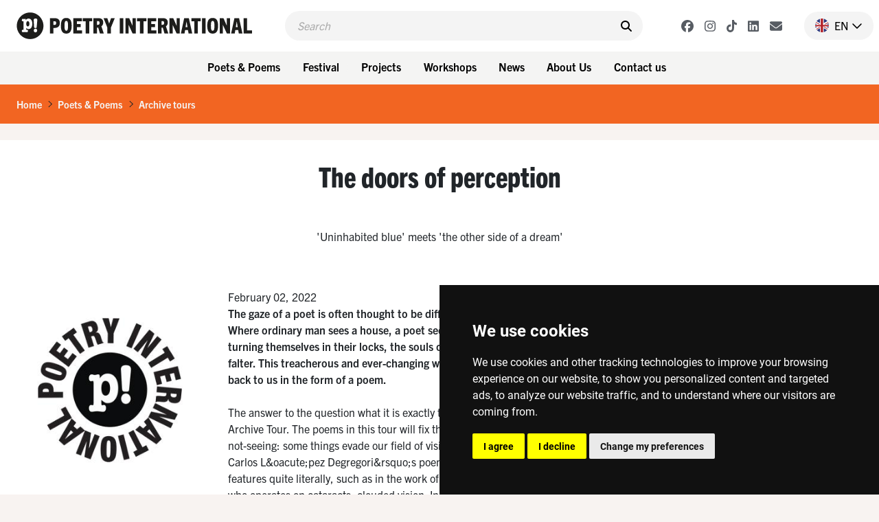

--- FILE ---
content_type: text/html; charset=UTF-8
request_url: http://www.poetryinternational.com/en/poets-poems/archive-tours/archive-tour/105-30495_The-doors-of-perception
body_size: 8132
content:
<!DOCTYPE html>
<html lang="nl">
<head>

<!-- Google Tag Manager hobl -->
<script>(function(w,d,s,l,i){w[l]=w[l]||[];w[l].push({'gtm.start':
    new Date().getTime(),event:'gtm.js'});var f=d.getElementsByTagName(s)[0],
    j=d.createElement(s),dl=l!='dataLayer'?'&l='+l:'';j.async=true;j.src=
    'https://www.googletagmanager.com/gtm.js?id='+i+dl;f.parentNode.insertBefore(j,f);
    })(window,document,'script','dataLayer','GTM-NJNVXDLZ');</script>
<!-- End Google Tag Manager -->

<!-- Google tag (gtag.js) -->
<script async src="https://www.googletagmanager.com/gtag/js?id=G-LTH06ZJDHS"></script>
<script>
  window.dataLayer = window.dataLayer || [];
  function gtag(){dataLayer.push(arguments);}
  gtag('js', new Date());
  gtag('config', 'G-LTH06ZJDHS');
</script>

<title>The doors of perception - Archive tour - Poetry International</title>
<meta charset="utf-8">
<meta name="viewport" content="width=device-width">
<meta name="search_title" content="The doors of perception">
<meta name="description" content="">
<meta name="robots" content="index, follow">
<link rel="icon" href="/favicon.ico">

<!-- ----------------------------------------------------------------
    ______ ____
   |  ____|  _ \       FreshBits BV
   | |__  | |_) |      Internet Communicatie
   |  __| |  _ <
   | |    | |_) |      Amsterdam, The Netherlands
   |_|    |____/       www.freshbits.nl

------------------------------------------------------------------>

<script src="https://code.jquery.com/jquery-3.2.1.min.js" integrity="sha256-hwg4gsxgFZhOsEEamdOYGBf13FyQuiTwlAQgxVSNgt4=" crossorigin="anonymous"></script>
<link href="https://cdn.jsdelivr.net/npm/bootstrap@5.0.2/dist/css/bootstrap.min.css" rel="stylesheet" integrity="sha384-EVSTQN3/azprG1Anm3QDgpJLIm9Nao0Yz1ztcQTwFspd3yD65VohhpuuCOmLASjC" crossorigin="anonymous">
<script src="https://cdn.jsdelivr.net/npm/bootstrap@5.0.2/dist/js/bootstrap.bundle.min.js" integrity="sha384-MrcW6ZMFYlzcLA8Nl+NtUVF0sA7MsXsP1UyJoMp4YLEuNSfAP+JcXn/tWtIaxVXM" crossorigin="anonymous"></script>

<link rel="preconnect" href="https://fonts.googleapis.com">
<link rel="preconnect" href="https://fonts.gstatic.com" crossorigin>
<link href="https://fonts.googleapis.com/css2?family=Cutive&family=Roboto+Condensed:wght@700&family=Roboto:wght@400;500;800&display=swap" rel="stylesheet">

<!-- American Typewriter -->
<link rel="stylesheet" href="https://use.typekit.net/jrb1jbd.css">
<!-- Trade Gothic Next -->
<link rel="stylesheet" href="https://use.typekit.net/ude1zad.css">

<!-- FontAwesome -->
<script src="/js/fontawesome/fontawesome.min.js"></script>
<script src="/js/fontawesome/regular.min.js"></script>
<script src="/js/fontawesome/light.min.js"></script>
<script src="/js/fontawesome/solid.min.js"></script>
<script src="/js/fontawesome/brands.min.js"></script>

<script src="/js/poetry.js" crossorigin="anonymous"></script>
<link rel="stylesheet" href="/css/poetry.css?v=202505092">

<script> 
                        (function(i,s,o,g,r,a,m){i['GoogleAnalyticsObject']=r;i[r]=i[r]||function(){
                        (i[r].q=i[r].q||[]).push(arguments)},i[r].l=1*new Date();a=s.createElement(o),
                        m=s.getElementsByTagName(o)[0];a.async=1;a.src=g;m.parentNode.insertBefore(a,m)
                        })(window,document,'script','//www.google-analytics.com/analytics.js','ga');
                        
                        ga('create', 'UA-138374832-1', 'poetryinternational.com');
                        ga('send', 'pageview'); 
                    </script>

                    <link rel="canonical" href="http://www.poetryinternational.com/en/poets-poems/archive-tours/archive-tour/105-30495_The-doors-of-perception">
<script src="/js/xsutils.js?v=1674904861"></script>
<script src="/js/poetry.js?v=1745929624"></script>
</head>
<body class="empty vervolg">
<!-- Google Tag Manager (noscript) hobl -->
<noscript><iframe src="https://www.googletagmanager.com/ns.html?id=GTM-NJNVXDLZ"
height="0" width="0" style="display:none;visibility:hidden"></iframe></noscript>
<!-- End Google Tag Manager (noscript) -->
    <div class="page-content">
        <header>
            <div class="d-flex justify-content-between ps-4 pe-2 pe-lg-0 py-3">
                <a href="http://www.poetryinternational.com/en/" class="d-flex">
                    <img src="/images/logo_p.svg" alt="Poetry International" class="d-lg-none logo-mobile m-0">
                    <img src="/images/logo.svg" alt="Poetry International" class="d-none d-lg-inline-block">
                </a>                
                <div class="main-menu-search-wrapper mx-3 mx-lg-5">
                    <form class="main-menu-search d-flex py-2 px-3 w-100" action="http://www.poetryinternational.com/en/search">
                        <input class="header-search-input border-0" type="text" name="q" placeholder="Search">
                        <button type="submit" class="border-0 pe-0"><i class="fa-solid fa-search" aria-hidden="true"></i></button>
                    </form>
                </div>
                <div class="d-flex align-items-center">
                    <div class="header-social-buttons d-none d-lg-flex align-items-center me-4">
                        <a href="https://www.facebook.com/poetryint/"target="_blank" class="header-social-button mx-2"><i class="fa-brands fa-facebook"></i></a>
                        <a href="https://www.instagram.com/poetry_int/"target="_blank" class="header-social-button mx-2"><i class="fa-brands fa-instagram"></i></a>
                        <a href="https://www.tiktok.com/@poetry_int?_t=8kGOY9hoVo9&_r=1"target="_blank" class="header-social-button mx-2"><i class="fa-brands fa-tiktok"></i></a>
                        <a href="https://www.linkedin.com/company/poetry-international/mycompany/"target="_blank" class="header-social-button mx-2"><i class="fa-brands fa-linkedin"></i></a>
                        <a href="http://www.poetryinternational.com/en/contact/contact/newsletter"target="_blank" class="header-social-button mx-2"><i class="fa-solid fa-envelope"></i></i></a>
                    </div>
                    <div class="nav-item dropdown language-switch me-2 pe-3">
                        <a class="nav-link dropdown-toggle d-flex align-items-center pe-0" href="#" id="langdropdown" role="button" data-bs-toggle="dropdown" aria-expanded="false">
                            <img src="/images/en-flag.png" height="20" class="me-2"> <span class="text-uppercase me-1">en</span> <i class="fa-regular fa-chevron-down"></i> 
                        </a>
                        <ul class="dropdown-menu dropdown-menu-right language-menu" aria-labelledby="langdropdown">
                            <li><a class="dropdown-item active" href="/en/poets-poems/archive-tours/archive-tour/105-30495_The-doors-of-perception">EN</a></li>
                            <li><a class="dropdown-item " href="/nl/poets-poems/archive-tours/archive-tour/105-30495_The-doors-of-perception">NL</a></li>
                        </ul>
                    </div>
                    <div class="menu-toggle-wrapper mx-2 d-lg-none" onclick="togglemainMenu()">
                        <div class="menu-toggle">
                            <span class="icon-bar"></span>
                            <span class="icon-bar"></span>
                            <span class="icon-bar"></span>
                        </div>
                        <div class="menu-toggle-label text-uppercase">Menu</div>
                    </div>
                </div>
            </div> 
            <div class="header-menu-wrapper d-none d-lg-flex justify-content-center p-2 w-100">
                
<div class="dropdown me-2"><button class="btn btn-menu">Poets & Poems</button>
<div class="dropdown-menu-wrapper"><ul class="dropdown-menu">
<li><a class="dropdown-item" href="http://www.poetryinternational.com/en/poets-poems/poems">Poems</a></li>
<li><a class="dropdown-item" href="http://www.poetryinternational.com/en/poets-poems/poets">Poets</a></li>
<li><a class="dropdown-item" href="http://www.poetryinternational.com/en/poets-poems/articles">Articles</a></li>
<li><a class="dropdown-item" href="http://www.poetryinternational.com/en/poets-poems/archive-tours">Archive tours</a></li>
<li><a class="dropdown-item" href="http://www.poetryinternational.com/en/poets-poems/poetry-channel">Poetry Channel</a></li></ul></div></div>
<div class="dropdown me-2"><button class="btn btn-menu">Festival</button>
<div class="dropdown-menu-wrapper"><ul class="dropdown-menu">
<li><a class="dropdown-item" href="http://www.poetryinternational.com/en/festival/festival-2026">Festival 2026</a></li>
<li><a class="dropdown-item" href="http://www.poetryinternational.com/en/festival/festival2025">Festival 2025</a></li>
<li><a class="dropdown-item" href="http://www.poetryinternational.com/en/festival/festival-archive">Festival archive 1970-2024</a></li></ul></div></div>
<div class="dropdown me-2"><button class="btn btn-menu">Projects</button>
<div class="dropdown-menu-wrapper"><ul class="dropdown-menu">
<li><a class="dropdown-item" href="http://www.poetryinternational.com/en/projects/bombing-of-poems">Bombing of Poems</a></li>
<li><a class="dropdown-item" href="http://www.poetryinternational.com/en/projects/c-buddingh">C. Buddingh'-Prize</a></li>
<li><a class="dropdown-item" href="http://www.poetryinternational.com/en/projects/poet-in-residence">Poet in Residence</a></li>
<li><a class="dropdown-item" href="http://www.poetryinternational.com/en/projects/het-gedicht-is-een-bericht">Het gedicht is een bericht</a></li>
<li><a class="dropdown-item" href="http://www.poetryinternational.com/en/projects/johan-polak-poezie-prijs">Johan Polak Poetry Prize</a></li>
<li><a class="dropdown-item" href="http://www.poetryinternational.com/en/projects/hardop">Hardop</a></li>
<li><a class="dropdown-item" href="http://www.poetryinternational.com/en/projects/poetry-week">Poetry week</a></li>
<li><a class="dropdown-item" href="http://www.poetryinternational.com/en/projects/lesweeksuriname">Lesweek Suriname</a></li>
<li><a class="dropdown-item" href="http://www.poetryinternational.com/en/projects/woorden-worden-zinnen">Woorden Worden Zinnen</a></li></ul></div></div>
<div class="dropdown me-2"><button class="btn btn-menu">Workshops</button>
<div class="dropdown-menu-wrapper"><ul class="dropdown-menu">
<li><a class="dropdown-item" href="http://www.poetryinternational.com/en/learn/for-schools">For schools</a></li>
<li><a class="dropdown-item" href="http://www.poetryinternational.com/en/learn/for-organisations-and-companies">For organisations and companies</a></li>
<li><a class="dropdown-item" href="http://www.poetryinternational.com/en/learn/upcoming-workshops">Upcoming workshops</a></li>
<li><a class="dropdown-item" href="http://www.poetryinternational.com/en/learn/spraakzaam-rotterdam">Spraakzaam Rotterdam</a></li></ul></div></div>
<div class="dropdown me-2"><button class="btn btn-menu">News</button>
<div class="dropdown-menu-wrapper"><ul class="dropdown-menu">
<li><a class="dropdown-item" href="http://www.poetryinternational.com/en/news/news">News</a></li></ul></div></div>
<div class="dropdown me-2"><button class="btn btn-menu">About Us</button>
<div class="dropdown-menu-wrapper"><ul class="dropdown-menu">
<li><a class="dropdown-item" href="http://www.poetryinternational.com/en/about-us/wie-we-zijn">Who we are</a></li>
<li><a class="dropdown-item" href="http://www.poetryinternational.com/en/about-us/werken-bij-poetry">Work at Poetry</a></li>
<li><a class="dropdown-item" href="http://www.poetryinternational.com/en/about-us/bestuur-governance">Foundation board & Governance</a></li></ul></div></div>
<div class="dropdown me-2"><button class="btn btn-menu">Contact us</button>
<div class="dropdown-menu-wrapper"><ul class="dropdown-menu">
<li><a class="dropdown-item" href="http://www.poetryinternational.com/en/contact/contact">Contact</a></li></ul></div></div>
            </div>
            <div class="d-none d-lg-none justify-content-center p-2 w-100 bg-lgray">
                <div class="fw-bold d-none d-lg-flex align-items-center me-3 txt-pink">New on Poetry</div> 
                <a href="/projects/bombing-of-poems/bombing-of-poems" class="btn btn-projects me-2">Bombing of Poems <i class="fa-regular fa-arrow-right"></i></a>
                <a href="/festival/festival/50-155_55th-Poetry-International-Festival-Rotterdam?day=thursday" class="btn btn-projects me-2">Opening Program <i class="fa-regular fa-arrow-right"></i></a>  
                <a href="/projects/hardop/hardop" class="btn btn-projects me-2">Hardop! <i class="fa-regular fa-arrow-right"></i></a>
            </div>

        
        <div class="main-menu-wrapper w-100" id="mainMenu">
            <div class="main-menu">
                <div class="accordion py-3 border-bottom" id="mainMenuAccordion">
                    
<div class="accordion-item border-0"><div class="accordion-button py-0 collapsed shadow-none" type="button" data-bs-toggle="collapse" data-bs-target="#collapse169" aria-expanded="false" aria-controls="collapse169"><div class="accordion-button-label w-100 me-2 text-end fw-bold">Poets & Poems</div><i class="fa-regular fa-chevron-down"></i></div>
			<div id="collapse169" class="accordion-collapse collapse" data-bs-parent="#mainMenuAccordion">
				
<div class="accordion-body pt-0 pe-4 text-end">
<a href="http://www.poetryinternational.com/en/poets-poems/poems" class="d-block pe-4" id="pageid100">Poems</a>
<a href="http://www.poetryinternational.com/en/poets-poems/poets" class="d-block pe-4" id="pageid101">Poets</a>
<a href="http://www.poetryinternational.com/en/poets-poems/articles" class="d-block pe-4" id="pageid184">Articles</a>
<a href="http://www.poetryinternational.com/en/poets-poems/archive-tours" class="d-block pe-4" id="pageid106">Archive tours</a>
<a href="http://www.poetryinternational.com/en/poets-poems/poetry-channel" class="d-block pe-4" id="pageid175">Poetry Channel</a></div>
			</div></div>
<div class="accordion-item border-0"><div class="accordion-button py-0 collapsed shadow-none" type="button" data-bs-toggle="collapse" data-bs-target="#collapse170" aria-expanded="false" aria-controls="collapse170"><div class="accordion-button-label w-100 me-2 text-end fw-bold">Festival</div><i class="fa-regular fa-chevron-down"></i></div>
			<div id="collapse170" class="accordion-collapse collapse" data-bs-parent="#mainMenuAccordion">
				
<div class="accordion-body pt-0 pe-4 text-end">
<a href="http://www.poetryinternational.com/en/festival/festival-2026" class="d-block pe-4" id="pageid507">Festival 2026</a>
<a href="http://www.poetryinternational.com/en/festival/festival2025" class="d-block pe-4" id="pageid181">Festival 2025</a>
<a href="http://www.poetryinternational.com/en/festival/festival-archive" class="d-block pe-4" id="pageid187">Festival archive 1970-2024</a></div>
			</div></div>
<div class="accordion-item border-0"><div class="accordion-button py-0 collapsed shadow-none" type="button" data-bs-toggle="collapse" data-bs-target="#collapse335" aria-expanded="false" aria-controls="collapse335"><div class="accordion-button-label w-100 me-2 text-end fw-bold">Projects</div><i class="fa-regular fa-chevron-down"></i></div>
			<div id="collapse335" class="accordion-collapse collapse" data-bs-parent="#mainMenuAccordion">
				
<div class="accordion-body pt-0 pe-4 text-end">
<a href="http://www.poetryinternational.com/en/projects/bombing-of-poems" class="d-block pe-4" id="pageid348">Bombing of Poems</a>
<a href="http://www.poetryinternational.com/en/projects/c-buddingh" class="d-block pe-4" id="pageid172">C. Buddingh'-Prize</a>
<a href="http://www.poetryinternational.com/en/projects/poet-in-residence" class="d-block pe-4" id="pageid4">Poet in Residence</a>
<a href="http://www.poetryinternational.com/en/projects/het-gedicht-is-een-bericht" class="d-block pe-4" id="pageid174">Het gedicht is een bericht</a>
<a href="http://www.poetryinternational.com/en/projects/johan-polak-poezie-prijs" class="d-block pe-4" id="pageid347">Johan Polak Poetry Prize</a>
<a href="http://www.poetryinternational.com/en/projects/hardop" class="d-block pe-4" id="pageid357">Hardop</a>
<a href="http://www.poetryinternational.com/en/projects/poetry-week" class="d-block pe-4" id="pageid363">Poetry week</a>
<a href="http://www.poetryinternational.com/en/projects/lesweeksuriname" class="d-block pe-4" id="pageid374">Lesweek Suriname</a>
<a href="http://www.poetryinternational.com/en/projects/woorden-worden-zinnen" class="d-block pe-4" id="pageid477">Woorden Worden Zinnen</a></div>
			</div></div>
<div class="accordion-item border-0"><div class="accordion-button py-0 collapsed shadow-none" type="button" data-bs-toggle="collapse" data-bs-target="#collapse171" aria-expanded="false" aria-controls="collapse171"><div class="accordion-button-label w-100 me-2 text-end fw-bold">Workshops</div><i class="fa-regular fa-chevron-down"></i></div>
			<div id="collapse171" class="accordion-collapse collapse" data-bs-parent="#mainMenuAccordion">
				
<div class="accordion-body pt-0 pe-4 text-end">
<a href="http://www.poetryinternational.com/en/learn/for-schools" class="d-block pe-4" id="pageid344">For schools</a>
<a href="http://www.poetryinternational.com/en/learn/for-organisations-and-companies" class="d-block pe-4" id="pageid345">For organisations and companies</a>
<a href="http://www.poetryinternational.com/en/learn/upcoming-workshops" class="d-block pe-4" id="pageid346">Upcoming workshops</a>
<a href="http://www.poetryinternational.com/en/learn/spraakzaam-rotterdam" class="d-block pe-4" id="pageid54">Spraakzaam Rotterdam</a></div>
			</div></div>
<div class="accordion-item border-0"><div class="accordion-button py-0 collapsed shadow-none" type="button" data-bs-toggle="collapse" data-bs-target="#collapse176" aria-expanded="false" aria-controls="collapse176"><div class="accordion-button-label w-100 me-2 text-end fw-bold">News</div><i class="fa-regular fa-chevron-down"></i></div>
			<div id="collapse176" class="accordion-collapse collapse" data-bs-parent="#mainMenuAccordion">
				
<div class="accordion-body pt-0 pe-4 text-end">
<a href="http://www.poetryinternational.com/en/news/news" class="d-block pe-4" id="pageid177">News</a></div>
			</div></div>
<div class="accordion-item border-0"><div class="accordion-button py-0 collapsed shadow-none" type="button" data-bs-toggle="collapse" data-bs-target="#collapse10" aria-expanded="false" aria-controls="collapse10"><div class="accordion-button-label w-100 me-2 text-end fw-bold">About Us</div><i class="fa-regular fa-chevron-down"></i></div>
			<div id="collapse10" class="accordion-collapse collapse" data-bs-parent="#mainMenuAccordion">
				
<div class="accordion-body pt-0 pe-4 text-end">
<a href="http://www.poetryinternational.com/en/about-us/wie-we-zijn" class="d-block pe-4" id="pageid68">Who we are</a>
<a href="http://www.poetryinternational.com/en/about-us/werken-bij-poetry" class="d-block pe-4" id="pageid67">Work at Poetry</a>
<a href="http://www.poetryinternational.com/en/about-us/bestuur-governance" class="d-block pe-4" id="pageid11">Foundation board & Governance</a></div>
			</div></div>
<div class="accordion-item border-0"><div class="accordion-button py-0 collapsed shadow-none" type="button" data-bs-toggle="collapse" data-bs-target="#collapse336" aria-expanded="false" aria-controls="collapse336"><div class="accordion-button-label w-100 me-2 text-end fw-bold">Contact us</div><i class="fa-regular fa-chevron-down"></i></div>
			<div id="collapse336" class="accordion-collapse collapse" data-bs-parent="#mainMenuAccordion">
				
<div class="accordion-body pt-0 pe-4 text-end">
<a href="http://www.poetryinternational.com/en/contact/contact" class="d-block pe-4" id="pageid44">Contact</a></div>
			</div></div>
                    <!-- <a class="accordion-button-nosubs d-block py-0 pe-5 shadow-none" type="button" href="/projects/bombing-of-poems/bombing-of-poems"><div class="accordion-button-label w-100 me-2 text-end fw-bold">Bombing of Poems</div></a>
                    <a class="accordion-button-nosubs d-block py-0 pe-5 shadow-none" type="button" href="/festival/festival/50-155_55th-Poetry-International-Festival-Rotterdam?day=thursday"><div class="accordion-button-label w-100 me-2 text-end fw-bold">Opening Program</div></a>
                    <a class="accordion-button-nosubs d-block py-0 pe-5 shadow-none" type="button" href="/projects/hardop/hardop"><div class="accordion-button-label w-100 me-2 text-end fw-bold">Hardop!</div></a> -->
                </div>
                <div class="sub-menu border-bottom py-3 pe-4 text-end">
                    <a href="https://cuspoetry.nl/newsletter/poetry/en" class="d-block pe-4">Newsletter</a><a href="/en/about-us/werken-bij-poetry" class="d-block pe-4">Work at Poetry</a><a href="/en/about-us/werken-bij-poetry/stagiar-mediadesign" class="d-block pe-4">Media design intern (f/m/x)</a><a href="/en/about-us/werken-bij-poetry/stagiar-programmering" class="d-block pe-4">Program Intern (f/m/x)</a><a href="/en/learn/for-schools" class="d-block pe-4">For schools</a><a href="/en/learn/for-organisations-and-companies" class="d-block pe-4">For organisations and companies</a><a href="/en/learn/upcoming-workshops" class="d-block pe-4">Upcoming workshops</a><a href="/en/learn/spraakzaam-rotterdam" class="d-block pe-4">Spraakzaam Rotterdam</a><a href="/en/projects/hardop" class="d-block pe-4">Hardop</a><a href="/en/projects/lesweeksuriname" class="d-block pe-4">Lesweek Suriname</a><a href="/en/projects/bombing-of-poems/location" class="d-block pe-4">Location</a><a href="/en/projects/hardop/hardop" class="d-block pe-4">Hardop</a><a href="/en/projects/lesweeksuriname/lesweeksuriname" class="d-block pe-4">Lesweek Suriname</a>
                </div>
            </div>

            <script>
                $('#mainMenuAccordion div.accordion-collapse').has('a.active-page').removeClass('collapse').addClass('show');
            </script>

        </div>

        </header>


        <div class="breadcrumb mb-0 py-3 px-4">
            <li class="breadcrumb-item active" aria-current="page"><a href="/en/">Home</a></li><li class="breadcrumb-seperator"><i class="fa-regular fa-chevron-right mx-2"></i></li><li class="breadcrumb-item active" aria-current="page"><a href="/en/poets-poems/">Poets & Poems</a></li><li class="breadcrumb-seperator"><i class="fa-regular fa-chevron-right mx-2"></i></li><li class="breadcrumb-item active" aria-current="page"><a href="/en/poets-poems/archive-tours/">Archive tours</a></li>
        </div>

        <div class="pagetitle-wrapper text-center my-4">
            
        </div>

        <section class="pe--archive_tour colorpalette3 bg-white">

    <div class="page-maintitle-wrapper text-center py-4">
        <h2 class="h1 mb-0"><h1>The doors of perception</h1></h2>
    </div>

    <div class="page-subtitle-wrapper text-center py-3">
        <div class="page-subtitle-wrapper d-flex justify-content-center align-items-center">'Uninhabited blue' meets 'the other side of a dream'</div>
    </div>

    <div class="container pb-5">

		<div class="row">
			<div class="col-12 col-md-9">

				<div class="row pt-5">
					<div class="col-12 col-md-4">
						<img src="/images/_resized/no_image_w336_h336_bg.jpg" class="w-100" alt=""> 
					</div>

					<div class="col-12 col-md-8 xs-area">
						
                        February 02, 2022
						<div class="fw-bold mb-4">
                            <p>The gaze of a poet is often thought to be different from a mere mortal&amp;#8217;s gaze. Where ordinary man sees a house, a poet sees endless rooms full of metaphors, keys turning themselves in their locks, the souls of objects, details which cause reality to falter. This treacherous and ever-changing world is poured into a mold and presented back to us in the form of a poem.</p>
						</div>
						<p>The answer to the question what it is exactly that poets perceive, can be found in this Archive Tour. The poems in this tour will fix their gaze on the eyes, on sight, on seeing and not-seeing: some things evade our field of vision and remain hidden in the dark, like in Carlos L&amp;oacute;pez Degregori&amp;rsquo;s poem BLACK THREAD. Sometimes, the eye features quite literally, such as in the work of Chen Kehua, a very special poet-physician who operates on cataracts, clouded vision. In these poems, we observe many colors: red, gold, uninhabited blue. We see ourselves bare as the ground, see through colored glass unto the other side of a dream, watch couples in the supermarket, an arrow soaring through the treetops, and a UFO which landed yesterday at the edge of town. Years later, we see each other again, hair gone thin. For those readers whose eyes are not immediately opened after reading these poems, there are audio and video performances included in this tour as well: perhaps the sound of a poet&amp;rsquo;s voice may help sharpen the images.</p>


                        
                        <div class="py-3">&copy; Fleur Jeras</div>
                        
                        
                        
					</div>
				</div>

			</div>
			<div class="col-12 col-md-3 pt-5">
                
				<div class="side-block mb-4" data-filter="name">
					<a href="#collapsePoems" data-bs-toggle="collapse" data-target="#collapsePoems" aria-expanded="true" role="button" class="d-flex justify-content-between align-items-center py-2">
						<h2 class="h2-side px-3 mb-0">Poems</h2>
						<i class="icon-control fa fa-chevron-up" aria-hidden="true"></i>
					</a>
					<div class="side-block-content link-list p-3 collapse show" id="collapsePoems">
                        
                            <a href="http://www.poetryinternational.com/en/poets-poems/poems/poem/103-21294_A-UFO-SIGHTING-YESTERDAY-AT-THE-EDGE-OF-TOWN?tour=30495">A UFO SIGHTING YESTERDAY AT THE EDGE OF TOWN</a>
                        
                            <a href="http://www.poetryinternational.com/en/poets-poems/poems/poem/103-17268_BLACK-THREAD?tour=30495">BLACK THREAD</a>
                        
                            <a href="http://www.poetryinternational.com/en/poets-poems/poems/poem/103-19476_PAPRIKA?tour=30495">PAPRIKA</a>
                        
                            <a href="http://www.poetryinternational.com/en/poets-poems/poems/poem/103-28100_Colored-Glass?tour=30495">Colored Glass</a>
                        
                            <a href="http://www.poetryinternational.com/en/poets-poems/poems/poem/103-998_GAZING-INTO-THE-DISTANCE-ONE-AUTUMN-DAY?tour=30495">GAZING INTO THE DISTANCE ONE AUTUMN DAY</a>
                        
                            <a href="http://www.poetryinternational.com/en/poets-poems/poems/poem/103-602_HURRICANE-STORY-1988?tour=30495">HURRICANE STORY, 1988</a>
                        
                            <a href="http://www.poetryinternational.com/en/poets-poems/poems/poem/103-14494_UNINHABITED-BLUE?tour=30495">UNINHABITED BLUE</a>
                        
                            <a href="https://www.poetryinternational.com/en/poets-poems/poems/poem/103-24939_DREAM?tour=30495">DREAM</a>
                        
                            <a href="http://www.poetryinternational.com/en/poets-poems/poems/poem/103-8311_DAY-OF-THE-ARROW-THAT-GOES-THROUGH-THE-TREE-TOPS?tour=30495">DAY OF THE ARROW THAT GOES THROUGH THE TREE-TOPS</a>
                        
                            <a href="http://www.poetryinternational.com/en/poets-poems/poems/poem/103-2656_FORESIGHT?tour=30495">FORESIGHT</a>
                        
                            <a href="https://www.poetryinternational.com/en/poets-poems/poems/poem/103-24342_PARTING-WITH-JING-WENDONG-NOVEMBER-30TH?tour=30495">PARTING WITH JING WENDONG, NOVEMBER 30TH</a>
                        
                            <a href="http://www.poetryinternational.com/en/poets-poems/poems/poem/103-9525_THE-HAPPY-ENDING?tour=30495">THE HAPPY ENDING</a>
                        
					</div>
				</div>
                

			</div>
		</div>
    
    </div>
</section>

        <section class="sponsors bg-beige" id="partners">
            <div class="container">
                <div class="row py-4 border-top">
                    <div class="col-lg-3"><h5 class="mb-3">Sponsors</h5></div>
                    <div class="col-lg-9 d-flex">
                        <div class="d-flex flex-wrap">
                            <div class="d-flex align-content-center mb-4 pe-4 me-3"><img src="/images/logo-GR_Basis_RGB_2021.png" class="footer-sponsor-image horizontal align-self-center" alt="Gemeente Rotterdam"></div>
                            <div class="d-flex align-content-center mb-4 pe-4 me-3"><img src="/images/logo-Nederlands-Letterenfonds-logo-RGB.png" class="footer-sponsor-image horizontal align-self-center" alt="Nederlands Letterenfonds" style="height: 39px;"></div>
                            
                            <div class="d-flex align-content-center mb-4 pe-4 me-3"><img src="/images/sponsors/logo_v-fonds.png" class="footer-sponsor-image horizontal align-self-center" alt="V Fonds"></div>
                            <div class="d-flex align-content-center mb-4 pe-4 me-3"><img src="/images/sponsors/logo_fonds21.png" class="footer-sponsor-image horizontal align-self-center" alt="Fonds21"></div>
                            <div class="d-flex align-content-center mb-4 pe-4 me-3"><img src="/images/sponsors/logo_vsb-fonds.png" class="footer-sponsor-image horizontal align-self-center" alt="VSB fonds"></div>
                            <div class="d-flex align-content-center mb-4 pe-4 me-3"><img src="/images/sponsors/logo_maatschappij-nut-algemeen.png" class="footer-sponsor-image horizontal align-self-center" alt="Maatschappij tot Nut van ’t Algemeen"></div>
                            <div class="d-flex align-content-center mb-4 pe-4 me-3"><img src="/images/sponsors/logo_volkskracht.png" class="footer-sponsor-image horizontal align-self-center" alt="Volkskracht"></div>
                            <div class="d-flex align-content-center mb-4 pe-4 me-3"><img src="/images/sponsors/logo_literatuur-vlaanderen.png" class="footer-sponsor-image horizontal align-self-center" alt="Literatuur Vlaanderen"></div>
                            <div class="d-flex align-content-center mb-4 pe-4 me-3"><img src="/images/sponsors/logo_cultuur-loket-digitall.png" class="footer-sponsor-image horizontal align-self-center" alt="DigitAll"></div>
                            <div class="d-flex align-content-center mb-4 pe-4 me-3"><img src="/images/sponsors/logo_koninkrijk-der-nederlanden.png" class="footer-sponsor-image horizontal align-self-center" alt="Ambassade van het Koninkrijk der Nederlanden in Suriname"></div>
                            <div class="d-flex align-content-center mb-4 pe-4 me-3"><img src="/images/sponsors/logo_erasmus-stichting.png" class="footer-sponsor-image horizontal align-self-center" alt="Erasmusstichting"></div>
                            
                            
                            
                            <div class="d-flex align-content-center mb-4 pe-4 me-3"><img src="/images/logo-stichting-van-beuningen-peterich-fonds.png" class="footer-sponsor-image horizontal align-self-center" alt="Stichting Van Beuningen Peterich-fonds" style="height: 39px;"></div>
                            <div class="d-flex align-content-center mb-4 pe-4 me-3 justify-content-center"><img src="/images/cf_logo-zwart.png" class="footer-sponsor-image align-self-center" alt="Prins Bernhard cultuurfonds"></div>
                            <div class="d-flex align-content-center mb-4 pe-4 me-3"><img src="/images/logo-Lira_fond.png" class="footer-sponsor-image horizontal align-self-center" alt="Lira fonds" style="height: 30px;"></div>
                            <div class="d-flex align-content-center mb-4 pe-4 me-3 justify-content-center"><img src="/images/sponsors/logo_versopolis.png" class="footer-sponsor-image align-self-center" alt="Versopolis"></div>
                            <div class="d-flex align-content-center mb-4 pe-2 me-2 justify-content-center"><img src="/images/sponsors/logo_J_E_Jurriaanse_2020.png" class="footer-sponsor-image align-self-center" style="max-width: 170px;"  alt="J.E. Jurriaanse"></div>
                            <div class="d-flex align-content-center mb-4 pe-2 me-3 justify-content-center"><img src="/images/sponsors/logo_NL_fundedbyEU.png" class="footer-sponsor-image align-self-center" style="max-height: 100px;" alt="Gefinancierd door de Europese Unie"></div>
                            <div class="d-flex align-content-center mb-4 pe-4 me-3 justify-content-center"><img src="/images/sponsors/logo_EliseMathilde.png" class="footer-sponsor-image align-self-center" alt="Elise Mathilde Fonds"></div>
                            <div class="d-flex align-content-center mb-4 pe-4 me-3 justify-content-center"><img src="/images/sponsors/logo_VanWijngaarden-Boot.png" class="footer-sponsor-image align-self-center" alt="Stichting Verzameling van Wijngaarden-Boot"></div>
                            <div class="d-flex align-content-center mb-4 pe-4 me-3 justify-content-center"><img src="/images/sponsors/logo_Veerhuis_2.png" class="footer-sponsor-image align-self-center" alt="Veerhuis"></div>
                            <div class="d-flex align-content-center mb-4 pe-4 me-3 justify-content-center"><img src="/images/sponsors/logo_VDM.png" class="footer-sponsor-image align-self-center" alt="VDM"></div>
                            <div class="d-flex align-content-center mb-4 pe-4 me-3 justify-content-center"><img src="/images/sponsors/logo_college-fine-and-applied-arts-university-illinois.png" class="footer-sponsor-image align-self-center" style="max-width: 181px; opacity: 0.75;" alt="College Fine and applied arts - University Illinois"></div>
                            <div class="d-flex align-content-center mb-4 pe-4 me-3 justify-content-center"><img src="/images/sponsors/logo_rotterdam-festivals.png" class="footer-sponsor-image align-self-center" alt="Rotterdam festivals"></div>
                        </div>
                    </div>
                </div>
            </div>
        </section>

        <footer class="footer bg-beige">
            <div class="container">

                <div class="row py-4 border-top small">
                    <div class="col-lg-3"><h5>Newsletter</h5></div>
                    <div class="col-md-9 d-md-flex align-items-center">
                        <div>Subscribe to our newsletter</div>
                        <a href="http://www.poetryinternational.com/en/contact/contact/newsletter" class="btn btn-primary ms-3">Subscribe</a>
                    </div>
                </div>
                <div class="row py-4 border-top small">
                    <div class="col-md-6">
                        &copy; 2022 Poetry International.
                    </div>
                    <div class="col-md-6 d-md-flex justify-content-end">
                        <a href="#" id="open_preferences_center" class="me-3">Update cookies preferences</a> <a href="http://www.poetryinternational.com/en/privacy-statement" class="d-inline-block me-3">Privacy statement</a></p>
                    </div>
                </div>
            </div>
        </footer>

    </div>


<!-- Cookie Consent by TermsFeed https://www.TermsFeed.com -->
<script type="text/javascript" src="https://www.termsfeed.com/public/cookie-consent/4.1.0/cookie-consent.js" charset="UTF-8"></script>
<script type="text/javascript" charset="UTF-8">
document.addEventListener('DOMContentLoaded', function () {
cookieconsent.run({"notice_banner_type":"simple","consent_type":"express","palette":"dark","language":"en","page_load_consent_levels":["necessary","functionality","tracking","targeting"],"notice_banner_reject_button_hide":false,"preferences_center_close_button_hide":false,"page_refresh_confirmation_buttons":false,"website_name":"Poetry International","website_privacy_policy_url":"https://www.poetryinternational.com/nl/privacy-statement"});
});
</script>

<!-- start of TikTok-->
<script type="text/plain" data-cookie-consent="tracking">
		!function (w, d, t) {
		  w.TiktokAnalyticsObject=t;var ttq=w[t]=w[t]||[];ttq.methods=["page","track","identify","instances","debug","on","off","once","ready","alias","group","enableCookie","disableCookie"],ttq.setAndDefer=function(t,e){t[e]=function(){t.push([e].concat(Array.prototype.slice.call(arguments,0)))}};for(var i=0;i<ttq.methods.length;i++)ttq.setAndDefer(ttq,ttq.methods[i]);ttq.instance=function(t){for(var e=ttq._i[t]||[],n=0;n<ttq.methods.length;n++
)ttq.setAndDefer(e,ttq.methods[n]);return e},ttq.load=function(e,n){var i="https://analytics.tiktok.com/i18n/pixel/events.js";ttq._i=ttq._i||{},ttq._i[e]=[],ttq._i[e]._u=i,ttq._t=ttq._t||{},ttq._t[e]=+new Date,ttq._o=ttq._o||{},ttq._o[e]=n||{};n=document.createElement("script");n.type="text/javascript",n.async=!0,n.src=i+"?sdkid="+e+"&lib="+t;e=document.getElementsByTagName("script")[0];e.parentNode.insertBefore(n,e)};
		
		  ttq.load('CG096IJC77UENQEJK5O0');
		  ttq.page();
		}(window, document, 'ttq');
	</script>
<!-- end of TikTok-->


<noscript>Free cookie consent management tool by <a href="https://www.termsfeed.com/privacy-policy-generator/">TermsFeed Free Privacy Policy Generator</a></noscript>
<!-- End Cookie Consent by TermsFeed https://www.TermsFeed.com -->


</body>
</html>
